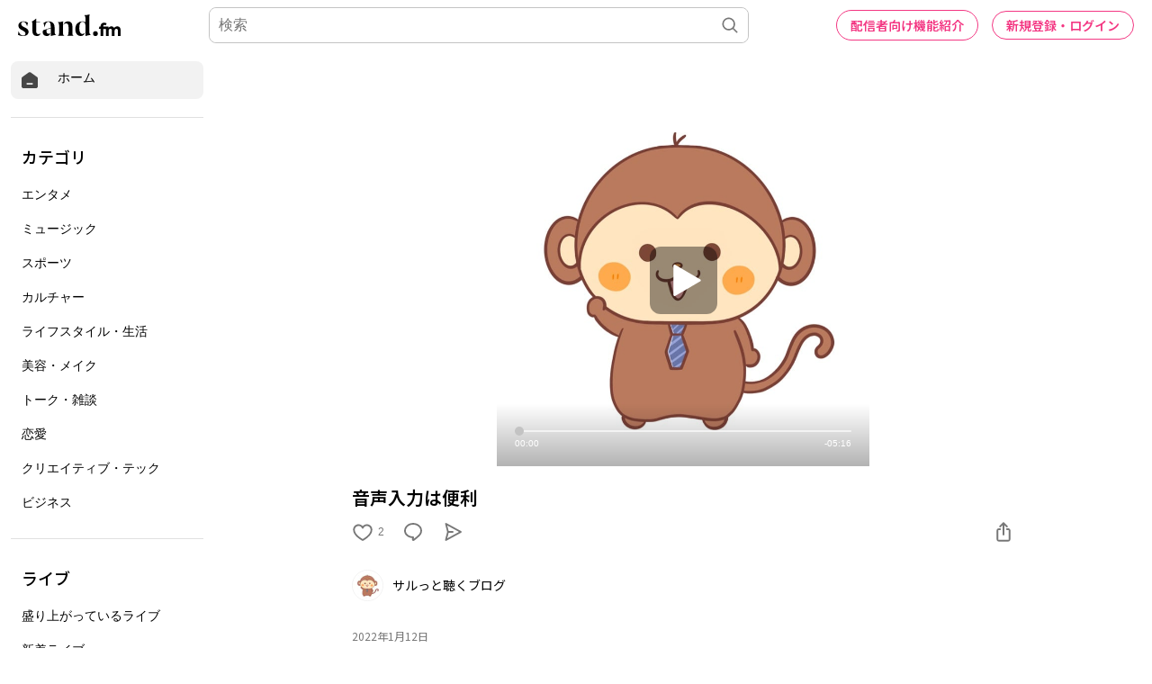

--- FILE ---
content_type: text/html; charset=utf-8
request_url: https://www.google.com/recaptcha/api2/aframe
body_size: 181
content:
<!DOCTYPE HTML><html><head><meta http-equiv="content-type" content="text/html; charset=UTF-8"></head><body><script nonce="8x2_XNarb521MCjofw76rg">/** Anti-fraud and anti-abuse applications only. See google.com/recaptcha */ try{var clients={'sodar':'https://pagead2.googlesyndication.com/pagead/sodar?'};window.addEventListener("message",function(a){try{if(a.source===window.parent){var b=JSON.parse(a.data);var c=clients[b['id']];if(c){var d=document.createElement('img');d.src=c+b['params']+'&rc='+(localStorage.getItem("rc::a")?sessionStorage.getItem("rc::b"):"");window.document.body.appendChild(d);sessionStorage.setItem("rc::e",parseInt(sessionStorage.getItem("rc::e")||0)+1);localStorage.setItem("rc::h",'1768669803011');}}}catch(b){}});window.parent.postMessage("_grecaptcha_ready", "*");}catch(b){}</script></body></html>